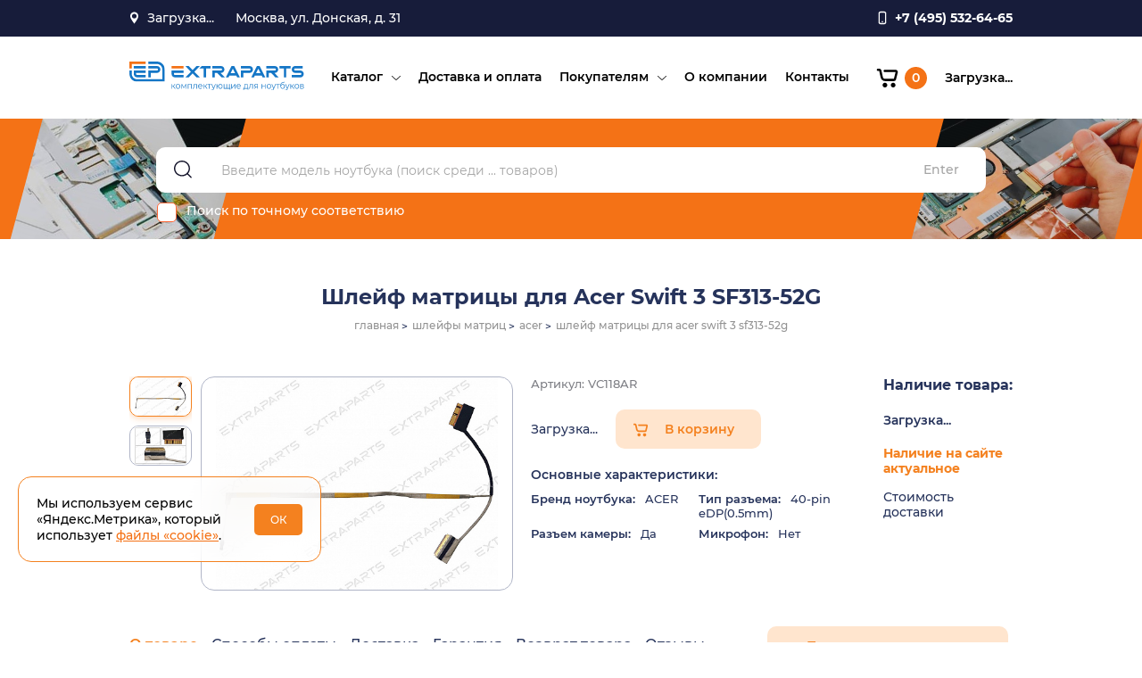

--- FILE ---
content_type: text/html; charset=utf-8
request_url: https://extraparts.ru/catalog/shleyf-matritsy-dlya-acer-swift-3-sf313-52g/
body_size: 17461
content:
<!DOCTYPE html>

<html class='jsDisabled'>
<head>
 <meta charset='utf-8' />
    <title>Купить Шлейф матрицы для Acer Swift 3 SF313-52G | Шлейфа матриц для ноутбуков в интернет магазине ExtraParts.Ru</title>
    <meta http-equiv="X-UA-Compatible" content="IE=edge" />
    <meta http-equiv='Last-Modified' content='' />
    <meta name='viewport' content='width=device-width' />
	
<meta property="og:title" content="Купить Шлейф матрицы для Acer Swift 3 SF313-52G | Шлейфа матриц для ноутбуков в интернет магазине ExtraParts.Ru"/>
<meta property="og:description" content="Шлейф матрицы для Acer Swift 3 SF313-52G, купить с доставкой по всей России или самовывозом!"/>
<meta property="og:image" content="https://extraparts.ru/upload/resize_cache/iblock/5ee/600_400_1/2a1r8t7dcu4e0yk2fhdgjggjn965506c.jpg">
<meta property="og:image:width" content="600"/>
<meta property="og:image:height" content="400"/>
<meta property="og:type" content="article"/>
<meta property="og:url" content= "https://extraparts.ru/catalog/shleyf-matritsy-dlya-acer-swift-3-sf313-52g/"/>
            <link href="/bitrix/templates/extraparts/template_styles.css?16715914590" type="text/css" rel="stylesheet" />

	  <meta http-equiv="Content-Type" content="text/html; charset=UTF-8" />
<meta name="description" content="Шлейф матрицы для Acer Swift 3 SF313-52G, купить с доставкой по всей России или самовывозом!" />
<script data-skip-moving="true">(function(w, d) {var v = w.frameCacheVars = {"CACHE_MODE":"HTMLCACHE","storageBlocks":[],"dynamicBlocks":{"TVwM3R":"d41d8cd98f00","dynamic_location":"ec9baf233009","LkGdQn":"43061a8d79a7","FKauiI":"727b19da38c4","dynamic_login":"f9b2e1a34a3b","dynamic_search_count":"f870161eb1d7","purchaseBlock":"43e40d49fd9d","cartBlockMain":"13590002f942","warehouses_list":"43e40d49fd9d","XEVOpk":"b9ec46ec6bf5","LwOfHb":"929e960862b9"},"AUTO_UPDATE":true,"AUTO_UPDATE_TTL":120,"version":2};var inv = false;if (v.AUTO_UPDATE === false){if (v.AUTO_UPDATE_TTL && v.AUTO_UPDATE_TTL > 0){var lm = Date.parse(d.lastModified);if (!isNaN(lm)){var td = new Date().getTime();if ((lm + v.AUTO_UPDATE_TTL * 1000) >= td){w.frameRequestStart = false;w.preventAutoUpdate = true;return;}inv = true;}}else{w.frameRequestStart = false;w.preventAutoUpdate = true;return;}}var r = w.XMLHttpRequest ? new XMLHttpRequest() : (w.ActiveXObject ? new w.ActiveXObject("Microsoft.XMLHTTP") : null);if (!r) { return; }w.frameRequestStart = true;var m = v.CACHE_MODE; var l = w.location; var x = new Date().getTime();var q = "?bxrand=" + x + (l.search.length > 0 ? "&" + l.search.substring(1) : "");var u = l.protocol + "//" + l.host + l.pathname + q;r.open("GET", u, true);r.setRequestHeader("BX-ACTION-TYPE", "get_dynamic");r.setRequestHeader("X-Bitrix-Composite", "get_dynamic");r.setRequestHeader("BX-CACHE-MODE", m);r.setRequestHeader("BX-CACHE-BLOCKS", v.dynamicBlocks ? JSON.stringify(v.dynamicBlocks) : "");if (inv){r.setRequestHeader("BX-INVALIDATE-CACHE", "Y");}try { r.setRequestHeader("BX-REF", d.referrer || "");} catch(e) {}if (m === "APPCACHE"){r.setRequestHeader("BX-APPCACHE-PARAMS", JSON.stringify(v.PARAMS));r.setRequestHeader("BX-APPCACHE-URL", v.PAGE_URL ? v.PAGE_URL : "");}r.onreadystatechange = function() {if (r.readyState != 4) { return; }var a = r.getResponseHeader("BX-RAND");var b = w.BX && w.BX.frameCache ? w.BX.frameCache : false;if (a != x || !((r.status >= 200 && r.status < 300) || r.status === 304 || r.status === 1223 || r.status === 0)){var f = {error:true, reason:a!=x?"bad_rand":"bad_status", url:u, xhr:r, status:r.status};if (w.BX && w.BX.ready && b){BX.ready(function() {setTimeout(function(){BX.onCustomEvent("onFrameDataRequestFail", [f]);}, 0);});}w.frameRequestFail = f;return;}if (b){b.onFrameDataReceived(r.responseText);if (!w.frameUpdateInvoked){b.update(false);}w.frameUpdateInvoked = true;}else{w.frameDataString = r.responseText;}};r.send();var p = w.performance;if (p && p.addEventListener && p.getEntries && p.setResourceTimingBufferSize){var e = 'resourcetimingbufferfull';var h = function() {if (w.BX && w.BX.frameCache && w.BX.frameCache.frameDataInserted){p.removeEventListener(e, h);}else {p.setResourceTimingBufferSize(p.getEntries().length + 50);}};p.addEventListener(e, h);}})(window, document);</script>
<script data-skip-moving="true">(function(w, d, n) {var cl = "bx-core";var ht = d.documentElement;var htc = ht ? ht.className : undefined;if (htc === undefined || htc.indexOf(cl) !== -1){return;}var ua = n.userAgent;if (/(iPad;)|(iPhone;)/i.test(ua)){cl += " bx-ios";}else if (/Windows/i.test(ua)){cl += ' bx-win';}else if (/Macintosh/i.test(ua)){cl += " bx-mac";}else if (/Linux/i.test(ua) && !/Android/i.test(ua)){cl += " bx-linux";}else if (/Android/i.test(ua)){cl += " bx-android";}cl += (/(ipad|iphone|android|mobile|touch)/i.test(ua) ? " bx-touch" : " bx-no-touch");cl += w.devicePixelRatio && w.devicePixelRatio >= 2? " bx-retina": " bx-no-retina";if (/AppleWebKit/.test(ua)){cl += " bx-chrome";}else if (/Opera/.test(ua)){cl += " bx-opera";}else if (/Firefox/.test(ua)){cl += " bx-firefox";}ht.className = htc ? htc + " " + cl : cl;})(window, document, navigator);</script>


<link href="/bitrix/templates/extraparts/components/bitrix/form/reviews/bitrix/form.result.new/.default/style.css?1671591838666" type="text/css"  rel="stylesheet" />
<link href="/bitrix/templates/extraparts/components/bitrix/form/consult/bitrix/form.result.new/.default/style.css?1671591823666" type="text/css"  rel="stylesheet" />
<link href="/bitrix/templates/extraparts/components/bitrix/main.register/.default/style.css?1671592096463" type="text/css"  rel="stylesheet" />
<link href="/assets/css/normalize.css?16560569281854" type="text/css"  data-template-style="true"  rel="stylesheet" />
<link href="/assets/css/pickmeup.css?15927589492054" type="text/css"  data-template-style="true"  rel="stylesheet" />
<link href="/assets/css/magnific-popup.css?16560569287298" type="text/css"  data-template-style="true"  rel="stylesheet" />
<link href="/assets/css/owl.carousel.css?16560569283251" type="text/css"  data-template-style="true"  rel="stylesheet" />
<link href="/assets/css/slick-theme.css?16566719162409" type="text/css"  data-template-style="true"  rel="stylesheet" />
<link href="/assets/css/slick.css?16566719181343" type="text/css"  data-template-style="true"  rel="stylesheet" />
<link href="/assets/css/style.css?1766107612310521" type="text/css"  data-template-style="true"  rel="stylesheet" />
<link href="/bitrix/templates/extraparts/components/bitrix/form/extra/bitrix/form.result.new/.default/style.css?1671591867666" type="text/css"  data-template-style="true"  rel="stylesheet" />







<div id="bxdynamic_TVwM3R_start" style="display:none"></div><div id="bxdynamic_TVwM3R_end" style="display:none"></div>



    <link rel='shortcut icon' type='image/png' href='/favicon.png' />
    <meta name="cmsmagazine" content="05c37843f2f5be09d97918bd1b4cb2e3" />
    </head>

<div class="page-wrapper" id="page">
        <div class="content">
        <header class="header">
                <div class="header__top">
                    <div class="container">
                        <div class="header__top-inner">
                            <div class="header__location">
                                <span class="header__location-btn">
                                      <div id="bxdynamic_dynamic_location_start" style="display:none"></div>                                            Загрузка...
                                      <div id="bxdynamic_dynamic_location_end" style="display:none"></div>                                
                                </span>
                                <ul class="header__location-dropdown">
                                                        <li class="header__location-item">
                            <a href="/?geoloc=3687">Красноярск</a>
                        </li>
                                          <li class="header__location-item">
                            <a href="/?geoloc=84">Москва</a>
                        </li>
                                          <li class="header__location-item">
                            <a href="/?geoloc=2707">Самара</a>
                        </li>
                             
                                </ul>
                            </div>
                            <div class="header__address">
                                <span>
                                Москва, ул. Донская, д. 31                            </div>

									           <a class="header__phone" href="tel:+7 (495) 532-64-65">
                                <span>+7 (495) 532-64-65</span>
                             </a>

                        </div>
                    </div>
                </div>
                <div class="header__bottom">
                    <div class="container">
                        <div class="header__bottom-inner">
                            <a class="logo" href="/">
                                <img src="/assets/img/logo.svg" alt="/">
                            </a>
                                  
                <nav class="menu header__menu">
                     <ul class="menu__list">
                        <div id="bxdynamic_LkGdQn_start" style="display:none"></div>

					      
			<li class='menu__item has-submenu'>
				<a class="menu__link" href='/catalog/'>Каталог</a>
					<span class="submenu__arrow"></span><ul class="submenu__list">      
			<li class='submenu__item'>
				<a class="menu__link" href='/catalog/akkumulyatory/'>Аккумуляторы ноутбуков</a>
					</li>      
			<li class='submenu__item'>
				<a class="menu__link" href='/catalog/batarei-dlya-planshetov/'>Батареи для планшетов</a>
					</li>      
			<li class='submenu__item'>
				<a class="menu__link" href='/catalog/bloki-pitaniya/'>Блоки питания</a>
					</li>      
			<li class='submenu__item'>
				<a class="menu__link" href='/catalog/zaryadnye-ustroystva/'>Зарядные устройства</a>
					</li>      
			<li class='submenu__item'>
				<a class="menu__link" href='/catalog/dlya-remonta/'>Для ремонта</a>
					</li>      
			<li class='submenu__item'>
				<a class="menu__link" href='/catalog/zhestkie-diski/'>Жесткие диски</a>
					</li>      
			<li class='submenu__item'>
				<a class="menu__link" href='/catalog/zapchasti-videoproektorov/'>Запчасти проекторов</a>
					</li>      
			<li class='submenu__item'>
				<a class="menu__link" href='/catalog/zaryadki-dlya-avto/'>Зарядки для авто</a>
					</li>      
			<li class='submenu__item'>
				<a class="menu__link" href='/catalog/kabelya-shleyfa/'>Кабели, шлейфы</a>
					</li>      
			<li class='submenu__item'>
				<a class="menu__link" href='/catalog/klaviatury/'>Клавиатуры</a>
					</li>      
			<li class='submenu__item'>
				<a class="menu__link" href='/catalog/konnektory-razemy/'>Коннекторы, разъемы</a>
					</li>      
			<li class='submenu__item'>
				<a class="menu__link" href='/catalog/korpusnye-detali/'>Корпусные детали</a>
					</li>      
			<li class='submenu__item'>
				<a class="menu__link" href='/catalog/matritsy/'>Матрицы</a>
					</li>      
			<li class='submenu__item'>
				<a class="menu__link" href='/catalog/operativnaya-pamyat/'>Оперативная память</a>
					</li>      
			<li class='submenu__item'>
				<a class="menu__link" href='/catalog/privody-bd-dvd/'>Приводы BD-DVD</a>
					</li>      
			<li class='submenu__item'>
				<a class="menu__link" href='/catalog/sistemy-okhlazhdeniya/'>Системы охлаждения</a>
					</li>      
			<li class='submenu__item'>
				<a class="menu__link" href='/catalog/shleyfy-matrits/'>Шлейфы матриц</a>
					</li>      
			<li class='submenu__item'>
				<a class="menu__link" href='/catalog/ekrany-dlya-noutbukov/'>Экраны для ноутбуков</a>
					</li>      
			<li class='submenu__item'>
				<a class="menu__link" href='/catalog/ekrany-dlya-planshetov/'>Экраны для планшетов</a>
					</li></ul>      
			<li class='menu__item'>
				<a class="menu__link" href='/delivery/'>Доставка и оплата</a>
					</li>      
			<li class='menu__item has-submenu'>
				<a class="menu__link" href='/clients/'>Покупателям</a>
					<span class="submenu__arrow"></span><ul class="submenu__list">      
			<li class='submenu__item'>
				<a class="menu__link" href='/clients/news/'>Новости и акции</a>
					</li>      
			<li class='submenu__item'>
				<a class="menu__link" href='/clients/articles/'>Статьи</a>
					</li>      
			<li class='submenu__item'>
				<a class="menu__link" href='/clients/faq/'>Вопросы и ответы</a>
					</li>      
			<li class='submenu__item'>
				<a class="menu__link" href='/clients/reviews/'>Отзывы</a>
					</li>      
			<li class='submenu__item'>
				<a class="menu__link" href='/clients/partners/'>Партнерам</a>
					</li>      
			<li class='submenu__item'>
				<a class="menu__link" href='/clients/agreement/'>Пользовательское соглашение</a>
					</li>      
			<li class='submenu__item'>
				<a class="menu__link" href='/politika_konfidencialnosti/'>Политика конфиденциальности</a>
					</li></ul>      
			<li class='menu__item'>
				<a class="menu__link" href='/about/'>О компании</a>
					</li>      
			<li class='menu__item'>
				<a class="menu__link" href='/contacts/'>Контакты</a>
		
		
		</li>

 
<div id="bxdynamic_LkGdQn_end" style="display:none"></div>                    </ul>
                </nav>
  
                                                   
                            <div class="header__btns">
                                <div id="bxdynamic_FKauiI_start" style="display:none"></div>
  <a class="header__btn cart" href="/personal/cart/">
    <span class="cart__icon icon"></span>
    <span class="cart__count">0</span>
  </a><div id="bxdynamic_FKauiI_end" style="display:none"></div>                                
                        <div id="bxdynamic_dynamic_login_start" style="display:none"></div>                                Загрузка...
                        <div id="bxdynamic_dynamic_login_end" style="display:none"></div>                            
                            </div>
                            <button class="menu__btn">
                                <span class="menu__btn-line"></span>
                            </button>
                        </div>
                    </div>
                </div>
        </header>
                       
            <section class="section search search-common" itemscope itemtype="https://schema.org/WebSite">
                <div class="container">
                    <div class="search__inner">
                          
                        <form action="/search/" class="search__form" method='get' itemprop="potentialAction" itemscope itemtype="https://schema.org/SearchAction">
                            <button class="search__btn" type="submit"></button>
                            <div id="bxdynamic_dynamic_search_count_start" style="display:none"></div>                              <input class="search__input" name="q" type='text' value='' placeholder='Введите модель ноутбука (поиск среди ... товаров)' required itemprop="query-input">
						<div id="bxdynamic_dynamic_search_count_end" style="display:none"></div>    
                            <button class="search__enter" type="submit">Enter</button>
                                                        
                            <label class="search__checkbox">
                                <input type="checkbox" name="exact">
                                <span class="caption">Поиск по точному соответствию</span>
                            </label>
							<meta itemprop="target" content="https://extraparts.ru/search/?q={search_term_string}" />
                        </form>
                    </div>
					<meta itemprop="url" content="https://extraparts.ru"/>
                </div>
            </section>
            
                          <section class="section page__header">
                <div class="container">
                    <div class="section__inner">                    
                        <h1 class="page__title ">Шлейф матрицы для Acer Swift 3 SF313-52G</h1>
                         
                                                 
                        <div class="breadcrumbs">
                            <ul itemscope itemtype="https://schema.org/BreadcrumbList" class="breadcrumbs__list"><li itemprop="itemListElement" itemscope itemtype="https://schema.org/ListItem" class="breadcrumbs__item"><a itemprop="item" href="/"><span itemprop="name">главная</span></a><meta itemprop="position" content="1" /></li><li itemprop="itemListElement" itemscope itemtype="https://schema.org/ListItem" class="breadcrumbs__item"><a itemprop="item" href="/catalog/shleyfy-matrits/"><span itemprop="name">шлейфы матриц</span></a><meta itemprop="position" content="3" /></li><li itemprop="itemListElement" itemscope itemtype="https://schema.org/ListItem" class="breadcrumbs__item"><a itemprop="item" href="/catalog/shleyfy-matrits/acer/"><span itemprop="name">acer</span></a><meta itemprop="position" content="4" /></li><li itemprop="itemListElement" itemscope itemtype="https://schema.org/ListItem" class="breadcrumbs__item"><span itemprop="item"><span itemprop="name">шлейф матрицы для acer swift 3 sf313-52g</span></span><meta itemprop="position" content="5" /></li></ul>                        </div> 
                                              
                    </div>
                </div>
              </section>
               
      

<section class="section product">
    <div class="container">
        <div class="section__inner product__inner product__item">
                            <div class="product__images product__img">
                    <div class='product__slider-nav slider slider-vertical'>
                        <div class="product__image-nav">
                            <img src="/upload/resize_cache/iblock/5ee/88_66_1/2a1r8t7dcu4e0yk2fhdgjggjn965506c.jpg" alt="Шлейф матрицы для Acer Swift 3 SF313-52G" class="image"/>                        </div>
                                                    <div class="product__image-nav">
                                <img src="/upload/resize_cache/iblock/9a6/88_66_2/n3lg5nwa6g97ycvwrq0v4dww34yxr3fw.jpg" alt="" class="image"/>                            </div>
                                            </div>
                    
                                        <div class="product__slider-main" data-title="Изображение приведено для иллюстрации формы и размеров. Товар может иметь незначительные отличия во внешнем виде (надписи, наклейки, логотипы) от представленного на фото экземпляра. Характеристики товара смотрите в его описании.">
                        <div class="product__image-main"> 
                            <a href="/upload/iblock/5ee/2a1r8t7dcu4e0yk2fhdgjggjn965506c.jpg">
                                <img src="/upload/resize_cache/iblock/5ee/470_360_1/2a1r8t7dcu4e0yk2fhdgjggjn965506c.jpg" alt="Шлейф матрицы для Acer Swift 3 SF313-52G" class="image"/>                            </a>
                        </div>
                                                    <div class="product__image-main">
                                <a href="/upload/iblock/9a6/n3lg5nwa6g97ycvwrq0v4dww34yxr3fw.jpg">
                                    <img src="/upload/resize_cache/iblock/9a6/470_360_2/n3lg5nwa6g97ycvwrq0v4dww34yxr3fw.jpg" alt="" class="image"/>                                </a>
                            </div>
                                            </div>
                </div>
            
            <div class="product__details">
                                <div class="product__code">Артикул: VC118AR</div>
                <div class="product__cart">
                    <div class="product__price" id='purchaseBlock'> 
                      Загрузка... 
                    </div>
                    <div id='cartBlockMain'>
                                            <a href='/ajax/add2cart/?id=92677' class='product__cart-btn btn action-cart'>В корзину</a>
                                          </div>
                </div>
                <div class="product__prop">
                    <div class="product__prop-title">
                        Основные характеристики:
                    </div>
                    <ul class='product__prop-list'>
                                                                                                                                                                                                                                                                                                                                                                                                                                                                                                                                <li class='product__prop-item'><span class='caption'>Бренд ноутбука:</span> ACER</li>
                                                                                                                                                                                                                                                                                                                                                                                                                                                                                                                                                                                                                                                                                                                                                                                                                                                                                                                                                                            <li class='product__prop-item'><span class='caption'>Тип разъема:</span> 40-pin eDP(0.5mm)</li>
                                                                                                                                                                                                                                                                                                                                                                                                                                                                                                                                                                                                                                                                                                                                                                                                                                                                                                                                                                                                                                                                                                                                                                                                                                                                                                                                                                                                                                                                                                                                                                                                                                                                                                                                                                                                                                                                                                                                                                                                                                                                                                                                                                                                                                                                                                                                                                                            <li class='product__prop-item'><span class='caption'>Разъем камеры:</span> Да</li>
                                                                                                                                            <li class='product__prop-item'><span class='caption'>Микрофон:</span> Нет</li>
                                                                                                                                                                                                                                                                                                                                                                                                                                                                                                                                                                                                                                                                                                                                                                                                                                                                                                                                                                                                                                                                        </ul>
                </div>
            </div>

            <div class='product__stock'>
                <div class='product__stock-title subtitle'>Наличие товара:</div>
                
                    <ul class="product__stock-list" id='warehouses_list'>
                    Загрузка...                    </ul>
                      
                    
                    <div class="product__stock-text">Наличие на сайте актуальное</div>
                                            <div class='deliveryCostBlock product__stock-delivery'>
                            <div data-href="/ajax/deliveryCalc_new.php?id=84122" class="deliveryCostValue">Стоимость доставки</div>
                        </div>

                                </div>
        </div>
    </div>

</section>

<section class="section section__product-tabs" itemscope itemtype="https://schema.org/Product">
    <div class="container">
        <div class="product-tabs__wrapper">

            <div class="section__inner product-tabs__inner">

                <div class="tabs__wrapper">

                    <ul class="tabs product__tabs">
                        <li class="tabs__item active" data-id="description">
                            <div class="product-tabs__btn">О товаре</div>
                        </li>
                        <li class="tabs__item" data-id="pay">
                            <div class="product-tabs__btn">Способы оплаты</div>
                        </li>
                        <li class="tabs__item" data-id="delivery">
                            <div class="product-tabs__btn">Доставка</div>
                        </li>
                        <li class="tabs__item" data-id="guarantee">
                            <div class="product-tabs__btn">Гарантия</div>
                        </li>
                        <li class="tabs__item" data-id="return">
                            <div class="product-tabs__btn">Возврат товара</div>
                        </li>
                        <li class="tabs__item" data-id="reviews">
                            <div class="product-tabs__btn">Отзывы</div>
                        </li>
                    </ul>

                    <ul class="tabs-content product__tabs-content">

                        <li class="tabs-content__item active" id="description">
                            <div class="content__wrapper">
                                <div class="content__block">
                                                                                                                                                                                    <p style="color:#FF0000">
 <b>ВНИМАНИЕ!</b>
</p>
 При выборе шлейфа матрицы для вашего ноутбука внимательно сверяйте свой оригинальный неисправный шлейф с фото на нашем сайте, обращая особое внимание на его размер, расположение контактных элементов, длину проводов и количество контактов в разъеме и его вид.<br>
 <br>
<div class="productInfoWrapper">
	<h2>Шлейф матрицы подходит к моделям ноутбуков серии:</h2>
	<ul class="columnList columnCount3 commentList">
		<li> Acer Swift 3 SF313-52</li>
		<li> Acer Swift 3 SF313-52G</li>
	</ul>
</div>
 <br>                                    <div class="productInfoWrapper">
	<h2>Совместимые шлейфа для Acer (модели и p/n):</h2>
	<ul class="columnList columnCount2 commentList">
              <li>50HR0N8001</li>
		<li>50.HR0N8.001</li>
		<li>HQ21310384000 </li>
		<li>NB8516_eDP_cam_Cable</li>
	</ul>
</div>                                    <p class="helptext">
</p>
<p class="helptext" style="text-align: justify;">
 <strong>В списке совместимостей с моделями ноутбуков указаны лишь некоторые (наиболее распространенные) модели ноутбуков, но это далеко не полный список. Если вы не знаете точно, подойдет ли данный&nbsp;шлейф&nbsp;к вашему ноутбуку, свяжитесь с нами, мы вас обязательно проконсультируем.</strong>
</p>
<p style="text-align: justify;">
</p>
<p class="helptext" style="text-align: justify;">
</p>
<p style="text-align: justify;">
</p>
<h3 style="text-align: justify;">Шлейф матрицы для Acer Swift 3 SF313-52G - доп. информация:</h3>
<p style="text-align: justify;">
	 Описанный на данной странице товар является новым и на него, как и на все остальные комплектующие для ноутбуков, действует&nbsp;<strong>гарантия от нашего магазина</strong>. <b>Шлейф матрицы для Acer Swift 3 SF313-52G</b> - это новая запчасть, соответствующая шлейфам, устанавливаемым в серийные ноутбуки. Шлейф матрицы - это гибкий видеокабель, передающий сигнал с материнской платы ноутбука на его экран. У нас вы можете купить шлейфы матриц для ноутбуков по доступной цене.
</p>
<p>
</p>                                                                    </div>
                            </div>
                        </li>

                        <li class="tabs-content__item" id="pay">
                          <div class="text__content">
                            <p>Мы работаем с физическими и юридическими лицами.</p>
                            <ul><b>Варианты оплаты для физических лиц:</b>
                              <li>Банковской картой на сайте (через эквайринг Сбербанка с электронным чеком с QR-кодом).</li>
                              <li>Наличными при получении заказа в нашем пункте выдачи.</li>
                              <li>Наличными, либо через терминал в ПВЗ СДЭКа, при отправке с оплатой при получении.</li>
                              <li>Предоплата переводом на кошелек «Юмани» (бывшие «Яндекс.Деньги»).</li>
                            </ul>
                            <p>Отправка «Почтой России» и через «Яндекс Доставку» — только по предоплате. Отправка СДЭКом — по предоплате при стоимости заказа свыше 7000 руб.</p>
                            <p><b>Для юридических лиц</b> высылаем счёт на указанный в заказе электронный адрес.</p>
                            <p>Подробнее в разделе <a href='/delivery/' target='_blank'>«Оплата»</a>.</p>
                          </div>
                        </li>

                        <li class="tabs-content__item" id="delivery">
                          <div class="text__content">
                            <p>Наши склады находятся в Красноярске, Самаре и Москве.</p>
                            <ul>Варианты получения заказа:
                              <li>самовывоз со склада (бесплатно);</li>
                              <li>курьерская доставка до дверей;</li>
                              <li>доставка «Почтой России», курьерской службой или транспортной компанией (выбирается при оформлении заказа) в пункты выдачи заказов.</li>
                            </ul>
                            <ul>Куда доставляем:
                              <li>В <b>любую точку России</b> курьерской службой или транспортной компанией.</li>
                              <li>В страны Таможенного союза — <b>Беларусь, Казахстан</b>.</li>
                              <li>В другие <b>страны ближнего зарубежья</b> при наличии в стране пунктов выдачи заказов «СДЭК».</li>
                            </ul>
                            Подробнее в разделе <a href='/delivery/' target='_blank'>«Доставка»</a>.
                          </div>
                        </li>

                        <li class="tabs-content__item" id="guarantee">
                          <div class="text__content">
                            <p>Гарантия магазина на все технически сложные товары — 6 месяцев.</p>
                            <p>На пластиковые корпусные детали, петли и прочие детали корпуса — до момента установки.</p>
                            <ul>Гарантия не распространяется: 
                              <li>на ущерб, причинённый другому оборудованию, работающему в сопряжении с данным изделием;</li> 
                              <li>на совместимость данного изделия с изделиями и программными продуктами третьих сторон.</li> 
                            </ul>
                            Подробнее в разделе <a href='/delivery/#guarantee' target='_blank'>«Гарантия»</a>.
                          </div>
                        </li>

                        <li class="tabs-content__item" id="return">
                          <div class="text__content">
                            <p>Мы работаем строго по Закону о защите прав потребителей в рамках <a href='http://www.consultant.ru/document/cons_doc_LAW_373622/e4ca7557c9ce6273af99d42c900e8579841fe652/' target='_blank'>Правил дистанционной торговли</a>.</p>
                            <p>Вернуть товар можно в течение 7 дней. Сохраняйте все документы, полученные с товаром: чек, накладную, инструкцию и пр.</p>
                            <p>Чтобы вернуть или обменять товар, напишите на <a href='mailto:info@extraparts.ru'>info@extraparts.ru</a>. В письме подробно опишите ситуацию, укажите номер заказа и по возможности прикрепите фото полученного товара.</p>
                            <p>Если товар бракованный, неисправный, неправильно укомплектован, мы заменим его и полностью оплатим доставку новой детали.</p>
                            <p>Подробнее в разделе <a href='/delivery/' target='_blank'>«Возврат»</a>.</p>
                          </div>
                        </li>

                        <li class="tabs-content__item" id="reviews">
                            


<div class='reviews__block'>
	Отзывов пока нет	</div>


           
                            <div id="comp_0de80812bfd7c92da9794c2fc17581c2">
	
	<div class="reviews__form-block contact__form-block card feedbackFormBlock">

  
<form name="review" action="/catalog/shleyf-matritsy-dlya-acer-swift-3-sf313-52g/" method="POST" enctype="multipart/form-data"><input type="hidden" name="bxajaxid" id="bxajaxid_0de80812bfd7c92da9794c2fc17581c2_8BACKi" value="0de80812bfd7c92da9794c2fc17581c2" /><input type="hidden" name="AJAX_CALL" value="Y" /><input type="hidden" name="sessid" id="sessid" value="" /><input type="hidden" name="WEB_FORM_ID" value="3" />  <h2 class="title form__title">Оставить отзыв</h2>
		
			                										
						
                								<div class='rating__block'><span class='form__label'>Ваша оценка</span><div class='rating__btns'><input type='radio' name='form_radio_rate' value=10 id='rating-1' />
									<label class='caption' for='rating-1'>плохо</label><input type='radio' name='form_radio_rate' value=11 id='rating-2' />
									<label class='caption' for='rating-2'>нормально</label><input type='radio' name='form_radio_rate' value=12 id='rating-3' />
									<label class='caption' for='rating-3'>хорошо</label><input type='radio' name='form_radio_rate' value=13 id='rating-4' />
									<label class='caption' for='rating-4'>очень хорошо</label><input type='radio' name='form_radio_rate' value=14 id='rating-5' />
									<label class='caption' for='rating-5'>отлично</label></div></div>					
					 
							                										
						
                								<input type="text" class="form__input" placeholder="Ваше имя" name="form_text_15" value="">					
					 
							                										
						
                								<input type="text" class="form__input" placeholder="Email" name="form_email_16" value="" size="0" />					
					 
							                										
						
                								<input type="tel" class="form__input mask__phone" class="phone" placeholder="Телефон" name="form_text_17" value="">					
					 
							                											<input type="hidden" class="form__input" placeholder="Наименование или артикул товара" name="form_text_18" value="Шлейф матрицы для Acer Swift 3 SF313-52G VC118AR">					 
							                										
						
                								<textarea name="form_textarea_19" cols="40" rows="5"class="form__textarea" cols="40" rows="5" placeholder="Ваш отзыв" ></textarea>					
					 
							                											<input type="hidden"  class="inputtext"  name="form_text_27" value="92677">					 
							
      <input type='submit' class='btn form__btn action-type-respond' name="web_form_submit" value="Оставить отзыв"/>
			<div class="form__agree">
       <label>
        <input type="checkbox" name="agree" id="agree" required>
        <span class="caption">Отправляя это сообщение, вы соглашаетесь с <a class="privacy" href="/politika_konfidencialnosti/" target="_blank">политикой конфиденциальности</a></span>
       </label>
      </div>


</form></div>
</div>                            
           
                        </li>

                    </ul>

                </div>

            </div>

            <div class="product-tabs__aside">
                <a class="btn product__btn-consult popup__link" href="#consultFormPopup">Получить консультацию</a>
                <div class="popup popup-white mfp-hide" id="consultFormPopup">
                  <div class="modalBlock">
                      <div class="contact__form-block">
                        <h2 class="title form__title consult__form-title">Получить консультацию <br> специалиста</h2>
                            
        <div id="comp_59fd6792197d5774cbd024f054090645">
	

<form class='consult__form form' name="spec_form" action="/catalog/shleyf-matritsy-dlya-acer-swift-3-sf313-52g/" method="POST" enctype="multipart/form-data"><input type="hidden" name="bxajaxid" id="bxajaxid_59fd6792197d5774cbd024f054090645_Ar8Szp" value="59fd6792197d5774cbd024f054090645" /><input type="hidden" name="AJAX_CALL" value="Y" /><input type="hidden" name="sessid" id="sessid_1" value="" /><input type="hidden" name="WEB_FORM_ID" value="2" />		
			                										      						
                								<div class='field__row'><div class='card__input-wrapper'><input class='card__input' type='text' name='form_text_5' placeholder='ФИО' value='' required><label>ФИО</label></div></div>					
					 
							                										      						
                								<div class='field__row'><div class='card__input-wrapper'><input class='card__input' type='email' name='form_email_6' placeholder='E-mail' value='' required><label>E-mail</label></div></div>					
					 
							                										      						
                								<div class='field__row'><div class='card__input-wrapper'><textarea class='card__textarea' name='form_textarea_8' placeholder='Ваш вопрос' value='' required></textarea><label>Ваш вопрос</label></div></div>					
					 
							                					<input type="hidden"  class="form__input"  name="form_text_9" value="info@extraparts.ru" />
							                					<input type="hidden"  class="form__input"  name="form_text_26" value="/catalog/shleyf-matritsy-dlya-acer-swift-3-sf313-52g/" />
							
			<div class="agree">
        <label>
            <input type="checkbox" name="agree" required>
            <span class="caption">Отправляя это сообщение, вы соглашаетесь с <a class="privacy" href="/politika_konfidencialnosti/" target="_blank">политикой конфиденциальности</a></span>
        </label>
    </div>
    <input type='submit' class='btn form__btn action-type-respond' name="web_form_submit" value="Задать вопрос"/>

</form></div>
                      </div>
                  </div>
                  <button title="Закрыть (Esc)" type="button" class="mfp-close">×</button>
              </div>    
            </div>

        </div>
    </div>
	<!--Указывается схема Product.-->
	<div style="display:none"> 
	<!--В поле name указывается наименование товара.-->
	  <span itemprop="name">Шлейф матрицы для Acer Swift 3 SF313-52G</span> 
	  <span itemprop="sku">VC118ARi03</span> 
	<!--В поле description дается описание товара.-->
	  <span itemprop="description">
 ВНИМАНИЕ!

 При выборе шлейфа матрицы для вашего ноутбука внимательно сверяйте свой оригинальный неисправный шлейф с фото на нашем сайте, обращая особое внимание на его размер, расположение контактных элементов, длину проводов и количество контактов в разъеме и его вид.
 

	Шлейф матрицы подходит к моделям ноутбуков серии:
	
		 Acer Swift 3 SF313-52
		 Acer Swift 3 SF313-52G
	

 </span> 
	<!--В поле image указывается ссылка на картинку товара.--> 
	  <img src="https://extraparts.ru/upload/iblock/5ee/2a1r8t7dcu4e0yk2fhdgjggjn965506c.jpg" itemprop="image"> 
	<!--Указывается схема Offer.-->
	  <div itemprop="offers" itemscope itemtype="https://schema.org/Offer"> 
	<!--В поле price указывается цена товара.--> 
		<span itemprop="price">2800</span> 
	<!--В поле priceCurrency указывается валюта.--> 
		<span itemprop="priceCurrency">RUB</span>
					<meta itemprop="availability" content="https://schema.org/InStock">
			  </div>
	</div>
</section>

    <section class="section section__related">
        <div class="container">
            <div class="section__inner related__inner">
                
                    <div class="tabs__wrapper">
                        <ul class="tabs related__tabs">
                            <li class="tabs__item active" data-id="related">Сопутствующие товары</li>                                                    </ul>
                        <ul class="tabs-content related__tabs-content">
                                                    <li class="tabs-content__item active" id="related">
                                	    <div class="product__list related__slider slider">
                  <div class="catalog__item product__item card">
                <a class="catalog__item-link" href="/catalog/akkumulyator-acer-swift-3-sf313-52g-original-ov/"></a>
                <div class="catalog__item-img product__img">
                                            <img src="/upload/resize_cache/iblock/421/200_200_1/13p1lomnl6h99r1t7rxo4ceepzfhn10j.jpg" alt="Аккумулятор Acer Swift 3 SF313-52G " class=""/>                                    </div>

                <div class="catalog__item-info">
                    <div class="catalog__item-name product__name subtitle">Аккумулятор Acer Swift 3 SF313-52G </div>
                </div>
                    <div class="catalog__item-bottom">

                        
                                                                                    <a href='/ajax/add2cart/?id=92012' class="catalog__item-btn btn action-cart">В корзину</a>
                                                                            <!--class='action action-cart novelties__btn btn-->
                        <!--<a class="novelties__btn btn btn-to-card" href="">В корзину</a>-->


                        
                                                                <div class="catalog__item-price">2800 ₽</div>

                        
                    </div>
            </div>
                          <div class="catalog__item product__item card">
                <a class="catalog__item-link" href="/catalog/petlya-dlya-noutbuka-acer-swift-3-sf313-52g-levaya/"></a>
                <div class="catalog__item-img product__img">
                                            <img src="/upload/resize_cache/iblock/a03/200_200_1/x2yeyukw4pe6s2nwgayzhle08u0o50mf.jpg" alt="Петля для ноутбука Acer Swift 3 SF313-52G левая" class=""/>                                    </div>

                <div class="catalog__item-info">
                    <div class="catalog__item-name product__name subtitle">Петля для ноутбука Acer Swift 3 SF313-52G левая</div>
                </div>
                    <div class="catalog__item-bottom">

                        
                                                                                    <a href='/ajax/add2cart/?id=84744' class="catalog__item-btn btn action-cart">В корзину</a>
                                                                            <!--class='action action-cart novelties__btn btn-->
                        <!--<a class="novelties__btn btn btn-to-card" href="">В корзину</a>-->


                        
                                                                <div class="catalog__item-price">650 ₽</div>

                        
                    </div>
            </div>
                          <div class="catalog__item product__item card">
                <a class="catalog__item-link" href="/catalog/petlya-dlya-noutbuka-acer-swift-3-sf313-52g-pravaya/"></a>
                <div class="catalog__item-img product__img">
                                            <img src="/upload/resize_cache/iblock/894/200_200_1/c267et2pcf0se1e9wnmt30imc0vbi62t.jpg" alt="Петля для ноутбука Acer Swift 3 SF313-52G правая" class=""/>                                    </div>

                <div class="catalog__item-info">
                    <div class="catalog__item-name product__name subtitle">Петля для ноутбука Acer Swift 3 SF313-52G правая</div>
                </div>
                    <div class="catalog__item-bottom">

                        
                                                                                    <a href='/ajax/add2cart/?id=84742' class="catalog__item-btn btn action-cart">В корзину</a>
                                                                            <!--class='action action-cart novelties__btn btn-->
                        <!--<a class="novelties__btn btn btn-to-card" href="">В корзину</a>-->


                        
                                                                <div class="catalog__item-price">650 ₽</div>

                        
                    </div>
            </div>
                          <div class="catalog__item product__item card">
                <a class="catalog__item-link" href="/catalog/ramka-matritsy-dlya-noutbuka-acer-swift-3-sf313-52-chernaya/"></a>
                <div class="catalog__item-img product__img">
                                            <img src="/upload/resize_cache/iblock/db5/200_200_1/9aoj8pw83ki0r4noeanbp89czamu5peu.jpg" alt="Рамка матрицы для ноутбука Acer Swift 3 SF313-52 черная" class=""/>                                    </div>

                <div class="catalog__item-info">
                    <div class="catalog__item-name product__name subtitle">Рамка матрицы для ноутбука Acer Swift 3 SF313-52 черная</div>
                </div>
                    <div class="catalog__item-bottom">

                        
                                                                                    <a href='/ajax/add2cart/?id=84184' class="catalog__item-btn btn action-cart">В корзину</a>
                                                                            <!--class='action action-cart novelties__btn btn-->
                        <!--<a class="novelties__btn btn btn-to-card" href="">В корзину</a>-->


                        
                                                                <div class="catalog__item-price">1900 ₽</div>

                        
                    </div>
            </div>
                          <div class="catalog__item product__item card">
                <a class="catalog__item-link" href="/catalog/kryshka-matritsy-dlya-acer-swift-3-sf313-52-serebro/"></a>
                <div class="catalog__item-img product__img">
                                            <img src="/upload/resize_cache/iblock/3ff/200_200_1/y3qwiy54of6u4ig6dxi1qd1os5gzd4vk.jpg" alt="Крышка матрицы для Acer Swift 3 SF313-52 серебро" class=""/>                                    </div>

                <div class="catalog__item-info">
                    <div class="catalog__item-name product__name subtitle">Крышка матрицы для Acer Swift 3 SF313-52 серебро</div>
                </div>
                    <div class="catalog__item-bottom">

                        
                                                                                    <a href='/ajax/add2cart/?id=84070' class="catalog__item-btn btn action-cart">В корзину</a>
                                                                            <!--class='action action-cart novelties__btn btn-->
                        <!--<a class="novelties__btn btn btn-to-card" href="">В корзину</a>-->


                        
                                                                <div class="catalog__item-price">3600 ₽</div>

                        
                    </div>
            </div>
                          <div class="catalog__item product__item card">
                <a class="catalog__item-link" href="/catalog/top-panel-6b-a4jn8-006-dlya-acer-serebryanaya-s-podsvetkoy/"></a>
                <div class="catalog__item-img product__img">
                                            <img src="/upload/resize_cache/iblock/8a8/200_200_1/8a8b791f3a5677d0253f289868aa6bcb.jpg" alt="Топ-панель 6B.A4JN8.006 для Acer серебряная с подсветкой" class=""/>                                    </div>

                <div class="catalog__item-info">
                    <div class="catalog__item-name product__name subtitle">Топ-панель 6B.A4JN8.006 для Acer серебряная с подсветкой</div>
                </div>
                    <div class="catalog__item-bottom">

                        
                                                    <a href='/ajax/add2notice/?id=83386' data-modal-form="noticeGoodFormBlock" class='btn btn-blue action-notice'>Уведомить о поступлении</a>
                                                <!--class='action action-cart novelties__btn btn-->
                        <!--<a class="novelties__btn btn btn-to-card" href="">В корзину</a>-->


                        
                                                                <div class="catalog__item-price">12900 ₽</div>

                        
                    </div>
            </div>
                          <div class="catalog__item product__item card">
                <a class="catalog__item-link" href="/catalog/top-panel-acer-swift-3-sf313-52g-serebryanaya-s-podsvetkoy/"></a>
                <div class="catalog__item-img product__img">
                                            <img src="/upload/resize_cache/iblock/8a8/200_200_1/8a8b791f3a5677d0253f289868aa6bcb.jpg" alt="Топ-панель Acer Swift 3 SF313-52G серебряная с подсветкой" class=""/>                                    </div>

                <div class="catalog__item-info">
                    <div class="catalog__item-name product__name subtitle">Топ-панель Acer Swift 3 SF313-52G серебряная с подсветкой</div>
                </div>
                    <div class="catalog__item-bottom">

                        
                                                    <a href='/ajax/add2notice/?id=83385' data-modal-form="noticeGoodFormBlock" class='btn btn-blue action-notice'>Уведомить о поступлении</a>
                                                <!--class='action action-cart novelties__btn btn-->
                        <!--<a class="novelties__btn btn btn-to-card" href="">В корзину</a>-->


                        
                                                                <div class="catalog__item-price">12900 ₽</div>

                        
                    </div>
            </div>
                          <div class="catalog__item product__item card">
                <a class="catalog__item-link" href="/catalog/blok-pitaniya-acer-19v-342a-65w-30-11mm-chernyy-original/"></a>
                <div class="catalog__item-img product__img">
                                            <img src="/upload/resize_cache/iblock/a4d/200_200_1/a4db3bd60e413d9f31d928303eb673de.jpg" alt="Оригинальный блок питания для ноутбука ACER 19V 3.42A [65W] 3,0*1,1mm черный V.1 lite" class=""/>                                    </div>

                <div class="catalog__item-info">
                    <div class="catalog__item-name product__name subtitle">Блок питания для ноутбука ACER 19V 3.42A [65W] 3,0*1,1mm черный (оригинал) OV V.1</div>
                </div>
                    <div class="catalog__item-bottom">

                        
                                                                                    <a href='/ajax/add2cart/?id=70898' class="catalog__item-btn btn action-cart">В корзину</a>
                                                                            <!--class='action action-cart novelties__btn btn-->
                        <!--<a class="novelties__btn btn btn-to-card" href="">В корзину</a>-->


                        
                                                                <div class="catalog__item-price">1150 ₽</div>

                        
                    </div>
            </div>
                          <div class="catalog__item product__item card">
                <a class="catalog__item-link" href="/catalog/plata-s-razemami-usb-audio-dlya-noutbuka-acer-swift-3-sf313-52g/"></a>
                <div class="catalog__item-img product__img">
                                            <img src="/upload/resize_cache/iblock/936/200_200_1/im9h02kf6kxcisx7b4wkup0t1k366y0o.jpg" alt="Плата расширения с разъемами USB+аудио для ноутбука Acer Swift 3 SF313-52G" class=""/>                                    </div>

                <div class="catalog__item-info">
                    <div class="catalog__item-name product__name subtitle">Плата расширения с разъемами USB+аудио для ноутбука Acer Swift 3 SF313-52G</div>
                </div>
                    <div class="catalog__item-bottom">

                        
                                                                                    <a href='/ajax/add2cart/?id=86921' class="catalog__item-btn btn action-cart">В корзину</a>
                                                                            <!--class='action action-cart novelties__btn btn-->
                        <!--<a class="novelties__btn btn btn-to-card" href="">В корзину</a>-->


                        
                                                                <div class="catalog__item-price">750 ₽</div>

                        
                    </div>
            </div>
                  </div>

	                            </li>
                                                                        </ul>
                    </div>
            </div>
        </div>
    </section>

</div>
<footer class="footer">
    <div class="container">
        <div class="footer__inner">
            <div class="footer__item footer__item-logo">
                <a class="footer__logo" href="/">
                    <img src="/assets/img/logo-footer.svg" alt="">
                </a>            </div>
            <div class="footer__item footer__item-menu">
                <nav class="menu footer__menu">
                    <ul class="menu__list">
                        <div id="bxdynamic_XEVOpk_start" style="display:none"></div>

					      
			<li class='menu__item'>
				<a class="menu__link" href='/catalog/'>Каталог</a>
					</li>      
			<li class='menu__item'>
				<a class="menu__link" href='/delivery/'>Доставка и оплата</a>
					</li>      
			<li class='menu__item'>
				<a class="menu__link" href='/clients/'>Покупателям</a>
					</li>      
			<li class='menu__item'>
				<a class="menu__link" href='/about/'>О компании</a>
					</li>      
			<li class='menu__item'>
				<a class="menu__link" href='/contacts/'>Контакты</a>
		
		
		</li>

 
<div id="bxdynamic_XEVOpk_end" style="display:none"></div>                    </ul>
                </nav>
                <div class="footer__text">
                    <p>ФИЛИАЛ "ЦЕНТРАЛЬНЫЙ" БАНКА ВТБ (ПАО), г.МОСКВА <br> р/с 40802810900600008013 к/с
                        30101810145250000411 БИК 044525411 ИП Маскин Алексей Анатольевич ИНН 246604259167 ОГРНИП
                        311246832900012</p>
                </div>
                <div class="footer__text">
                    <a href="/politika_konfidencialnosti/">Политика конфиденциальности</a>
                </div>
            </div>
            <div class="footer__item footer__item-info">
                <a class="phone contact__phone" href="tel:+7 (495) 532-64-65">+7 (495) 532-64-65</a>
                <a class="mail contact__mail" href="mailto:info@extraparts.ru">info@extraparts.ru</a>

                <!-- <ul class="social__list">
                                                        </ul> -->

                <a class="feedback__link" href="#feedbackFormPopup">Задать вопрос</a>

                <div class="footer__dev footer__text">
                    <a href="https://alente.ru/" target="_blank">
                        Разработка и сопровождение
                        <img src="/assets/img/alente-logo.svg" alt="Alente">
                    </a>
                </div>

            </div>

        </div>
    </div>
</footer>
<a href="#" class="scroll_top"><span class="caption">Наверх</span></a>
</div>

<!-- cookies edit -->
<div class="cookies-alert">
  <p>
    Мы используем сервис «Яндекс.Метрика», который использует <a href="/politika_konfidencialnosti/"
      target="_blank">файлы «cookie»</a>.
  </p>

  <button class="cookies-alert__btn">ОК</button>
</div>

<style>
  .cookies-alert {
    position: fixed;
    z-index: 99999;
    bottom: 90px;
    left: 20px;
    max-width: 340px;
    display: none;
    display: grid;
    grid-template-columns: auto 54px;
    align-items: center;
    gap: 14px;
    color: #000;
    font-size: 14px;
    border-radius: 15px;
    border: 1px solid #F4811F;
    background: rgba(255, 255, 255, 0.70);
    backdrop-filter: blur(22.5px);
    padding: 20px;
  }

  .cookies-alert a {
    text-decoration: underline;
    color: #f47115;
  }

  .cookies-alert p {
    margin: 0;
  }

  .cookies-alert__btn {
    border-radius: 5px;
    transition: all 0.4s ease;
    text-transform: uppercase;
    font-size: 12px;
    font-weight: 500;
    color: #ffffff;
    border: none;
    background: #F4811F;
    cursor: pointer;
    padding: 11px 16px;
  }

  .cookies-alert__btn:hover {
    opacity: 0.8;
  }

  @media (max-width: 650px) {
    .cookies-alert {
      position: fixed !important;
      bottom: 70px !important;
      left: auto !important;
      right: 8px !important;
      align-items: stretch !important;
      max-width: 290px !important;
      width: auto;
      font-size: 12px !important;
      line-height: normal;
      border-radius: 10px;
      padding: 11px 11px 11px 7px;
    }
  }
</style>

<!-- попап с формой Задать вопрос -->  
<!--<div class="popupBlock popup popup-white mfp-hide" id="feedbackFormPopup">-->
<div class="popup popup-white mfp-hide" id="feedbackFormPopup">
    <div class="modalBlock">
        <div class="contact__form-block">
            
            <div class="h2 title form__title">Задать вопрос</div>

            <div id="comp_749314ae9e3eb09ed67383158c6fef22"><div id="bxdynamic_LwOfHb_start" style="display:none"></div>
	
	<div class="feedbackFormBlock">
		<form name="faq_form_A8ugX" action="/catalog/shleyf-matritsy-dlya-acer-swift-3-sf313-52g/" method="POST" enctype="multipart/form-data"><input type="hidden" name="sessid" id="sessid_2" value="" /><input type="hidden" name="WEB_FORM_ID" value="6" />		
			                										
						
                								<input type="text" placeholder="Ваше имя" class="form__input" name="form_text_28" value="">					
					 
							                										
						
                								<input type="email" placeholder="Почта" class="form__input" name="form_email_29" value="" size="0" />					
					 
							                										
						
                								<input type="tel" placeholder="Телефон" class="form__input mask__phone" name="form_text_30" value="">					
					 
							                										
						
                								<textarea name="form_textarea_31" cols="40" rows="5"class="form__textarea" placeholder="Ваш вопрос" ></textarea>					
					 
							
      <input type='submit' class='btn form__btn action-type-respond' name="web_form_submit" value="Задать вопрос"/>
			<div class="form__agree">
        <label>
            <input type="checkbox" name="agree" required>
            <span class="caption">Отправляя это сообщение, вы соглашаетесь с <a class="privacy" href="" target="_blank">политикой конфиденциальности</a></span>
        </label>
    </div>


</form></div>
<div id="bxdynamic_LwOfHb_end" style="display:none"></div></div> 
        </div>
    </div>
    <button title="Закрыть (Esc)" type="button" class="mfp-close">×</button>
</div> 
<!-- end попап с формой Задать вопрос -->


    <!-- всплывающий попап с инфо: --> 
   
    <!-- end всплывающий попап с инфо -->


<!-- Yandex.Metrika counter -->
<noscript>
    <div><img src="https://mc.yandex.ru/watch/11422330" style="position:absolute; left:-9999px;" alt="" /></div>
</noscript>
<!-- /Yandex.Metrika counter -->
<script>
        document.documentElement.className=document.documentElement.className.replace('jsDisabled',' jsEnabled jsLoading '+(!!('ontouchstart' in window) || !!('msmaxtouchpoints' in window.navigator) ? 'touchEnabled' : 'touchDisabled'));
    </script>
<script>if(!window.BX)window.BX={};if(!window.BX.message)window.BX.message=function(mess){if(typeof mess==='object'){for(let i in mess) {BX.message[i]=mess[i];} return true;}};</script>
<script>(window.BX||top.BX).message({"JS_CORE_LOADING":"Загрузка...","JS_CORE_NO_DATA":"- Нет данных -","JS_CORE_WINDOW_CLOSE":"Закрыть","JS_CORE_WINDOW_EXPAND":"Развернуть","JS_CORE_WINDOW_NARROW":"Свернуть в окно","JS_CORE_WINDOW_SAVE":"Сохранить","JS_CORE_WINDOW_CANCEL":"Отменить","JS_CORE_WINDOW_CONTINUE":"Продолжить","JS_CORE_H":"ч","JS_CORE_M":"м","JS_CORE_S":"с","JSADM_AI_HIDE_EXTRA":"Скрыть лишние","JSADM_AI_ALL_NOTIF":"Показать все","JSADM_AUTH_REQ":"Требуется авторизация!","JS_CORE_WINDOW_AUTH":"Войти","JS_CORE_IMAGE_FULL":"Полный размер"});</script><script src="/bitrix/js/main/core/core.js?1735020515498062"></script><script>BX.Runtime.registerExtension({"name":"main.core","namespace":"BX","loaded":true});</script>
<script>BX.setJSList(["\/bitrix\/js\/main\/core\/core_ajax.js","\/bitrix\/js\/main\/core\/core_promise.js","\/bitrix\/js\/main\/polyfill\/promise\/js\/promise.js","\/bitrix\/js\/main\/loadext\/loadext.js","\/bitrix\/js\/main\/loadext\/extension.js","\/bitrix\/js\/main\/polyfill\/promise\/js\/promise.js","\/bitrix\/js\/main\/polyfill\/find\/js\/find.js","\/bitrix\/js\/main\/polyfill\/includes\/js\/includes.js","\/bitrix\/js\/main\/polyfill\/matches\/js\/matches.js","\/bitrix\/js\/ui\/polyfill\/closest\/js\/closest.js","\/bitrix\/js\/main\/polyfill\/fill\/main.polyfill.fill.js","\/bitrix\/js\/main\/polyfill\/find\/js\/find.js","\/bitrix\/js\/main\/polyfill\/matches\/js\/matches.js","\/bitrix\/js\/main\/polyfill\/core\/dist\/polyfill.bundle.js","\/bitrix\/js\/main\/core\/core.js","\/bitrix\/js\/main\/polyfill\/intersectionobserver\/js\/intersectionobserver.js","\/bitrix\/js\/main\/lazyload\/dist\/lazyload.bundle.js","\/bitrix\/js\/main\/polyfill\/core\/dist\/polyfill.bundle.js","\/bitrix\/js\/main\/parambag\/dist\/parambag.bundle.js"]);
</script>
<script>BX.Runtime.registerExtension({"name":"ui.dexie","namespace":"BX.Dexie3","loaded":true});</script>
<script>BX.Runtime.registerExtension({"name":"ls","namespace":"window","loaded":true});</script>
<script>BX.Runtime.registerExtension({"name":"fx","namespace":"window","loaded":true});</script>
<script>BX.Runtime.registerExtension({"name":"fc","namespace":"window","loaded":true});</script>
<script>BX.Runtime.registerExtension({"name":"pull.protobuf","namespace":"BX","loaded":true});</script>
<script>BX.Runtime.registerExtension({"name":"rest.client","namespace":"window","loaded":true});</script>
<script>(window.BX||top.BX).message({"pull_server_enabled":"Y","pull_config_timestamp":1594293312,"pull_guest_mode":"N","pull_guest_user_id":0});(window.BX||top.BX).message({"PULL_OLD_REVISION":"Для продолжения корректной работы с сайтом необходимо перезагрузить страницу."});</script>
<script>BX.Runtime.registerExtension({"name":"pull.client","namespace":"BX","loaded":true});</script>
<script>BX.Runtime.registerExtension({"name":"pull","namespace":"window","loaded":true});</script>
<script>(window.BX||top.BX).message({"LANGUAGE_ID":"ru","FORMAT_DATE":"DD.MM.YYYY","FORMAT_DATETIME":"DD.MM.YYYY HH:MI:SS","COOKIE_PREFIX":"BITRIX_SM","SERVER_TZ_OFFSET":"25200","UTF_MODE":"Y","SITE_ID":"s1","SITE_DIR":"\/"});</script><script src="/bitrix/js/ui/dexie/dist/dexie3.bundle.js?1735020263187520"></script>
<script src="/bitrix/js/main/core/core_ls.js?159275889710430"></script>
<script src="/bitrix/js/main/core/core_fx.js?159275889716888"></script>
<script src="/bitrix/js/main/core/core_frame_cache.js?173502035617037"></script>
<script src="/bitrix/js/pull/protobuf/protobuf.js?1623051004274055"></script>
<script src="/bitrix/js/pull/protobuf/model.js?162305100470928"></script>
<script src="/bitrix/js/rest/client/rest.client.js?162305102517414"></script>
<script src="/bitrix/js/pull/client/pull.client.js?173502022183600"></script>
<script>
					(function () {
						"use strict";

						var counter = function ()
						{
							var cookie = (function (name) {
								var parts = ("; " + document.cookie).split("; " + name + "=");
								if (parts.length == 2) {
									try {return JSON.parse(decodeURIComponent(parts.pop().split(";").shift()));}
									catch (e) {}
								}
							})("BITRIX_CONVERSION_CONTEXT_s1");

							if (cookie && cookie.EXPIRE >= BX.message("SERVER_TIME"))
								return;

							var request = new XMLHttpRequest();
							request.open("POST", "/bitrix/tools/conversion/ajax_counter.php", true);
							request.setRequestHeader("Content-type", "application/x-www-form-urlencoded");
							request.send(
								"SITE_ID="+encodeURIComponent("s1")+
								"&sessid="+encodeURIComponent(BX.bitrix_sessid())+
								"&HTTP_REFERER="+encodeURIComponent(document.referrer)
							);
						};

						if (window.frameRequestStart === true)
							BX.addCustomEvent("onFrameDataReceived", counter);
						else
							BX.ready(counter);
					})();
				</script>

<script>
	(function(w,d,u){
		var s=d.createElement('script');s.async=true;s.src=u+'?'+(Date.now()/60000|0);
		var h=d.getElementsByTagName('script')[0];h.parentNode.insertBefore(s,h);
	})(window,document,'https://cdn-ru.bitrix24.ru/b3149305/crm/site_button/loader_2_2jni9x.js');
</script>

<script src="/assets/js/jquery.js?165536916589546"></script>
<script src="/assets/js/jquery.magnific-popup.js?159275894920216"></script>
<script src="/assets/js/jquery.maskedinput.min.js?15927589494324"></script>
<script src="/assets/js/jquery.pickmeup.js?159275894917017"></script>
<script src="/assets/js/owl.carousel.js?165537048744520"></script>
<script src="/assets/js/slick.min.js?167524917742713"></script>
<script src="/assets/js/main_new.js?176129694496736"></script>
<script>var _ba = _ba || []; _ba.push(["aid", "3b90242b7f235c2cbfd278273a01d483"]); _ba.push(["host", "extraparts.ru"]); (function() {var ba = document.createElement("script"); ba.type = "text/javascript"; ba.async = true;ba.src = (document.location.protocol == "https:" ? "https://" : "http://") + "bitrix.info/ba.js";var s = document.getElementsByTagName("script")[0];s.parentNode.insertBefore(ba, s);})();</script>


<script>
function _processform_8BACKi(){
	if (BX('bxajaxid_0de80812bfd7c92da9794c2fc17581c2_8BACKi'))
	{
		var obForm = BX('bxajaxid_0de80812bfd7c92da9794c2fc17581c2_8BACKi').form;
		BX.bind(obForm, 'submit', function() {BX.ajax.submitComponentForm(this, 'comp_0de80812bfd7c92da9794c2fc17581c2', true)});
	}
	BX.removeCustomEvent('onAjaxSuccess', _processform_8BACKi);
}
if (BX('bxajaxid_0de80812bfd7c92da9794c2fc17581c2_8BACKi'))
	_processform_8BACKi();
else
	BX.addCustomEvent('onAjaxSuccess', _processform_8BACKi);
</script><script>
function _processform_Ar8Szp(){
	if (BX('bxajaxid_59fd6792197d5774cbd024f054090645_Ar8Szp'))
	{
		var obForm = BX('bxajaxid_59fd6792197d5774cbd024f054090645_Ar8Szp').form;
		BX.bind(obForm, 'submit', function() {BX.ajax.submitComponentForm(this, 'comp_59fd6792197d5774cbd024f054090645', true)});
	}
	BX.removeCustomEvent('onAjaxSuccess', _processform_Ar8Szp);
}
if (BX('bxajaxid_59fd6792197d5774cbd024f054090645_Ar8Szp'))
	_processform_Ar8Szp();
else
	BX.addCustomEvent('onAjaxSuccess', _processform_Ar8Szp);
</script><script>
        document.addEventListener("DOMContentLoaded", function () {
            console.log("cookies init");
            const cookiesAlert = document.querySelector(".cookies-alert");
            const cookiesBtn = document.querySelector(".cookies-alert__btn");

            // Функция для получения значения куки по имени
            function getCookie(name) {
                const matches = document.cookie.match(
                    new RegExp(
                        "(?:^|; )" +
                        name.replace(/([\.$?*|{}\(\)\[\]\\\/\+^])/g, "\\$1") +
                        "=([^;]*)"
                    )
                );
                return matches ? decodeURIComponent(matches[1]) : undefined;
            }

            // Функция для установки куки
            function setCookie(name, value, options = {}) {
                options = {
                    path: "/",
                    // Можно добавить expires, если нужно
                    ...options,
                };
                let updatedCookie =
                    encodeURIComponent(name) + "=" + encodeURIComponent(value);
                for (let optionKey in options) {
                    updatedCookie += "; " + optionKey;
                    let optionValue = options[optionKey];
                    if (optionValue !== true) {
                        updatedCookie += "=" + optionValue;
                    }
                }
                document.cookie = updatedCookie;
            }

            // Проверяем наличие куки
            if (getCookie("cookiesaccept") !== "true") {
                cookiesAlert.style.display = "grid";
            } else {
                cookiesAlert.style.display = "none";
            }

            // Обработка клика по кнопке
            cookiesBtn.addEventListener("click", function () {
                setCookie("cookiesaccept", "true", {
                    expires: "Fri, 31 Dec 9999 23:59:59 GMT",
                });
                cookiesAlert.style.display = "none";
            });
        });

    </script>


<script type="text/javascript">
    (function(m, e, t, r, i, k, a) {
        m[i] = m[i] || function() {
            (m[i].a = m[i].a || []).push(arguments)
        };
        m[i].l = 1 * new Date();
        k = e.createElement(t), a = e.getElementsByTagName(t)[0], k.async = 1, k.src = r, a.parentNode.insertBefore(k, a)
    })
    (window, document, "script", "https://mc.yandex.ru/metrika/tag.js", "ym");

    ym(11422330, "init", {
        clickmap: true,
        trackLinks: true,
        accurateTrackBounce: true,
        webvisor: true
    });
</script>
</body>

</html><!--ea2693be03dd85e96437b74a8b1693c8-->